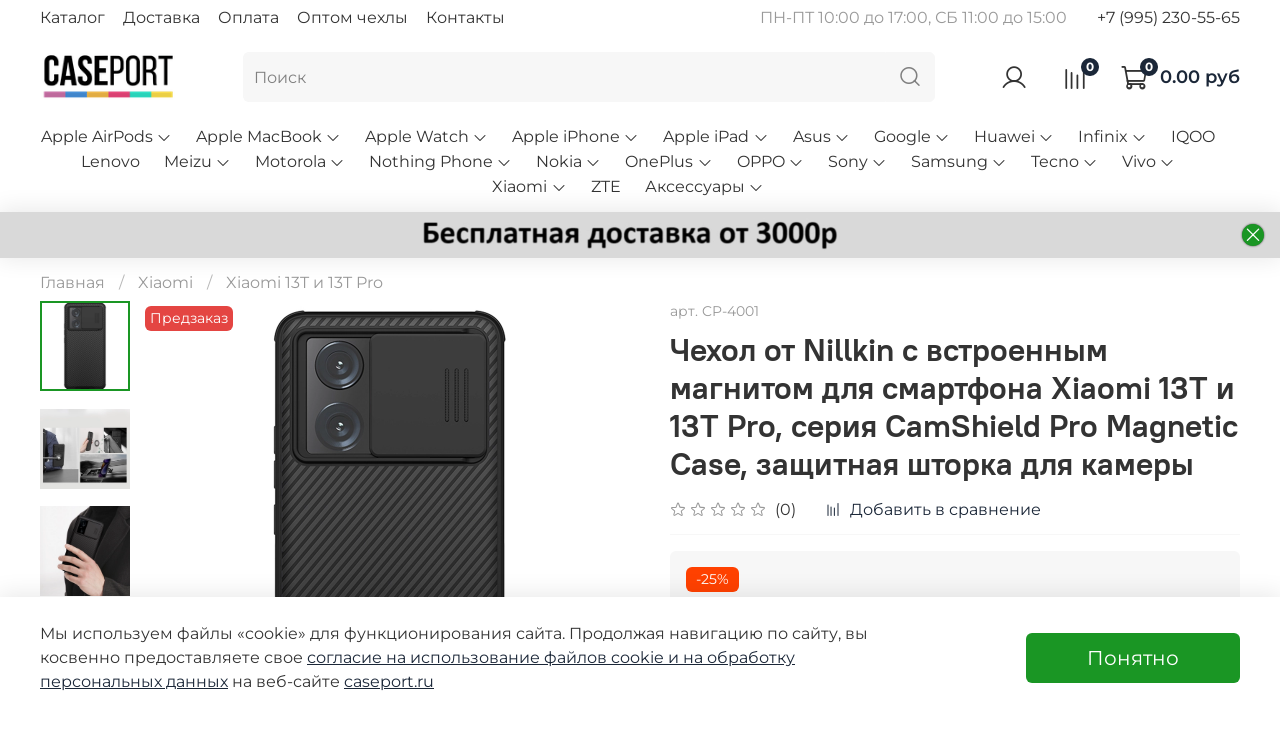

--- FILE ---
content_type: text/html; charset=utf-8
request_url: https://www.google.com/recaptcha/api2/anchor?ar=1&k=6LfXhUEmAAAAAOGNQm5_a2Ach-HWlFKD3Sq7vfFj&co=aHR0cHM6Ly9jYXNlcG9ydC5ydTo0NDM.&hl=ru&v=PoyoqOPhxBO7pBk68S4YbpHZ&size=normal&anchor-ms=20000&execute-ms=30000&cb=7a6tujuf2ob1
body_size: 49597
content:
<!DOCTYPE HTML><html dir="ltr" lang="ru"><head><meta http-equiv="Content-Type" content="text/html; charset=UTF-8">
<meta http-equiv="X-UA-Compatible" content="IE=edge">
<title>reCAPTCHA</title>
<style type="text/css">
/* cyrillic-ext */
@font-face {
  font-family: 'Roboto';
  font-style: normal;
  font-weight: 400;
  font-stretch: 100%;
  src: url(//fonts.gstatic.com/s/roboto/v48/KFO7CnqEu92Fr1ME7kSn66aGLdTylUAMa3GUBHMdazTgWw.woff2) format('woff2');
  unicode-range: U+0460-052F, U+1C80-1C8A, U+20B4, U+2DE0-2DFF, U+A640-A69F, U+FE2E-FE2F;
}
/* cyrillic */
@font-face {
  font-family: 'Roboto';
  font-style: normal;
  font-weight: 400;
  font-stretch: 100%;
  src: url(//fonts.gstatic.com/s/roboto/v48/KFO7CnqEu92Fr1ME7kSn66aGLdTylUAMa3iUBHMdazTgWw.woff2) format('woff2');
  unicode-range: U+0301, U+0400-045F, U+0490-0491, U+04B0-04B1, U+2116;
}
/* greek-ext */
@font-face {
  font-family: 'Roboto';
  font-style: normal;
  font-weight: 400;
  font-stretch: 100%;
  src: url(//fonts.gstatic.com/s/roboto/v48/KFO7CnqEu92Fr1ME7kSn66aGLdTylUAMa3CUBHMdazTgWw.woff2) format('woff2');
  unicode-range: U+1F00-1FFF;
}
/* greek */
@font-face {
  font-family: 'Roboto';
  font-style: normal;
  font-weight: 400;
  font-stretch: 100%;
  src: url(//fonts.gstatic.com/s/roboto/v48/KFO7CnqEu92Fr1ME7kSn66aGLdTylUAMa3-UBHMdazTgWw.woff2) format('woff2');
  unicode-range: U+0370-0377, U+037A-037F, U+0384-038A, U+038C, U+038E-03A1, U+03A3-03FF;
}
/* math */
@font-face {
  font-family: 'Roboto';
  font-style: normal;
  font-weight: 400;
  font-stretch: 100%;
  src: url(//fonts.gstatic.com/s/roboto/v48/KFO7CnqEu92Fr1ME7kSn66aGLdTylUAMawCUBHMdazTgWw.woff2) format('woff2');
  unicode-range: U+0302-0303, U+0305, U+0307-0308, U+0310, U+0312, U+0315, U+031A, U+0326-0327, U+032C, U+032F-0330, U+0332-0333, U+0338, U+033A, U+0346, U+034D, U+0391-03A1, U+03A3-03A9, U+03B1-03C9, U+03D1, U+03D5-03D6, U+03F0-03F1, U+03F4-03F5, U+2016-2017, U+2034-2038, U+203C, U+2040, U+2043, U+2047, U+2050, U+2057, U+205F, U+2070-2071, U+2074-208E, U+2090-209C, U+20D0-20DC, U+20E1, U+20E5-20EF, U+2100-2112, U+2114-2115, U+2117-2121, U+2123-214F, U+2190, U+2192, U+2194-21AE, U+21B0-21E5, U+21F1-21F2, U+21F4-2211, U+2213-2214, U+2216-22FF, U+2308-230B, U+2310, U+2319, U+231C-2321, U+2336-237A, U+237C, U+2395, U+239B-23B7, U+23D0, U+23DC-23E1, U+2474-2475, U+25AF, U+25B3, U+25B7, U+25BD, U+25C1, U+25CA, U+25CC, U+25FB, U+266D-266F, U+27C0-27FF, U+2900-2AFF, U+2B0E-2B11, U+2B30-2B4C, U+2BFE, U+3030, U+FF5B, U+FF5D, U+1D400-1D7FF, U+1EE00-1EEFF;
}
/* symbols */
@font-face {
  font-family: 'Roboto';
  font-style: normal;
  font-weight: 400;
  font-stretch: 100%;
  src: url(//fonts.gstatic.com/s/roboto/v48/KFO7CnqEu92Fr1ME7kSn66aGLdTylUAMaxKUBHMdazTgWw.woff2) format('woff2');
  unicode-range: U+0001-000C, U+000E-001F, U+007F-009F, U+20DD-20E0, U+20E2-20E4, U+2150-218F, U+2190, U+2192, U+2194-2199, U+21AF, U+21E6-21F0, U+21F3, U+2218-2219, U+2299, U+22C4-22C6, U+2300-243F, U+2440-244A, U+2460-24FF, U+25A0-27BF, U+2800-28FF, U+2921-2922, U+2981, U+29BF, U+29EB, U+2B00-2BFF, U+4DC0-4DFF, U+FFF9-FFFB, U+10140-1018E, U+10190-1019C, U+101A0, U+101D0-101FD, U+102E0-102FB, U+10E60-10E7E, U+1D2C0-1D2D3, U+1D2E0-1D37F, U+1F000-1F0FF, U+1F100-1F1AD, U+1F1E6-1F1FF, U+1F30D-1F30F, U+1F315, U+1F31C, U+1F31E, U+1F320-1F32C, U+1F336, U+1F378, U+1F37D, U+1F382, U+1F393-1F39F, U+1F3A7-1F3A8, U+1F3AC-1F3AF, U+1F3C2, U+1F3C4-1F3C6, U+1F3CA-1F3CE, U+1F3D4-1F3E0, U+1F3ED, U+1F3F1-1F3F3, U+1F3F5-1F3F7, U+1F408, U+1F415, U+1F41F, U+1F426, U+1F43F, U+1F441-1F442, U+1F444, U+1F446-1F449, U+1F44C-1F44E, U+1F453, U+1F46A, U+1F47D, U+1F4A3, U+1F4B0, U+1F4B3, U+1F4B9, U+1F4BB, U+1F4BF, U+1F4C8-1F4CB, U+1F4D6, U+1F4DA, U+1F4DF, U+1F4E3-1F4E6, U+1F4EA-1F4ED, U+1F4F7, U+1F4F9-1F4FB, U+1F4FD-1F4FE, U+1F503, U+1F507-1F50B, U+1F50D, U+1F512-1F513, U+1F53E-1F54A, U+1F54F-1F5FA, U+1F610, U+1F650-1F67F, U+1F687, U+1F68D, U+1F691, U+1F694, U+1F698, U+1F6AD, U+1F6B2, U+1F6B9-1F6BA, U+1F6BC, U+1F6C6-1F6CF, U+1F6D3-1F6D7, U+1F6E0-1F6EA, U+1F6F0-1F6F3, U+1F6F7-1F6FC, U+1F700-1F7FF, U+1F800-1F80B, U+1F810-1F847, U+1F850-1F859, U+1F860-1F887, U+1F890-1F8AD, U+1F8B0-1F8BB, U+1F8C0-1F8C1, U+1F900-1F90B, U+1F93B, U+1F946, U+1F984, U+1F996, U+1F9E9, U+1FA00-1FA6F, U+1FA70-1FA7C, U+1FA80-1FA89, U+1FA8F-1FAC6, U+1FACE-1FADC, U+1FADF-1FAE9, U+1FAF0-1FAF8, U+1FB00-1FBFF;
}
/* vietnamese */
@font-face {
  font-family: 'Roboto';
  font-style: normal;
  font-weight: 400;
  font-stretch: 100%;
  src: url(//fonts.gstatic.com/s/roboto/v48/KFO7CnqEu92Fr1ME7kSn66aGLdTylUAMa3OUBHMdazTgWw.woff2) format('woff2');
  unicode-range: U+0102-0103, U+0110-0111, U+0128-0129, U+0168-0169, U+01A0-01A1, U+01AF-01B0, U+0300-0301, U+0303-0304, U+0308-0309, U+0323, U+0329, U+1EA0-1EF9, U+20AB;
}
/* latin-ext */
@font-face {
  font-family: 'Roboto';
  font-style: normal;
  font-weight: 400;
  font-stretch: 100%;
  src: url(//fonts.gstatic.com/s/roboto/v48/KFO7CnqEu92Fr1ME7kSn66aGLdTylUAMa3KUBHMdazTgWw.woff2) format('woff2');
  unicode-range: U+0100-02BA, U+02BD-02C5, U+02C7-02CC, U+02CE-02D7, U+02DD-02FF, U+0304, U+0308, U+0329, U+1D00-1DBF, U+1E00-1E9F, U+1EF2-1EFF, U+2020, U+20A0-20AB, U+20AD-20C0, U+2113, U+2C60-2C7F, U+A720-A7FF;
}
/* latin */
@font-face {
  font-family: 'Roboto';
  font-style: normal;
  font-weight: 400;
  font-stretch: 100%;
  src: url(//fonts.gstatic.com/s/roboto/v48/KFO7CnqEu92Fr1ME7kSn66aGLdTylUAMa3yUBHMdazQ.woff2) format('woff2');
  unicode-range: U+0000-00FF, U+0131, U+0152-0153, U+02BB-02BC, U+02C6, U+02DA, U+02DC, U+0304, U+0308, U+0329, U+2000-206F, U+20AC, U+2122, U+2191, U+2193, U+2212, U+2215, U+FEFF, U+FFFD;
}
/* cyrillic-ext */
@font-face {
  font-family: 'Roboto';
  font-style: normal;
  font-weight: 500;
  font-stretch: 100%;
  src: url(//fonts.gstatic.com/s/roboto/v48/KFO7CnqEu92Fr1ME7kSn66aGLdTylUAMa3GUBHMdazTgWw.woff2) format('woff2');
  unicode-range: U+0460-052F, U+1C80-1C8A, U+20B4, U+2DE0-2DFF, U+A640-A69F, U+FE2E-FE2F;
}
/* cyrillic */
@font-face {
  font-family: 'Roboto';
  font-style: normal;
  font-weight: 500;
  font-stretch: 100%;
  src: url(//fonts.gstatic.com/s/roboto/v48/KFO7CnqEu92Fr1ME7kSn66aGLdTylUAMa3iUBHMdazTgWw.woff2) format('woff2');
  unicode-range: U+0301, U+0400-045F, U+0490-0491, U+04B0-04B1, U+2116;
}
/* greek-ext */
@font-face {
  font-family: 'Roboto';
  font-style: normal;
  font-weight: 500;
  font-stretch: 100%;
  src: url(//fonts.gstatic.com/s/roboto/v48/KFO7CnqEu92Fr1ME7kSn66aGLdTylUAMa3CUBHMdazTgWw.woff2) format('woff2');
  unicode-range: U+1F00-1FFF;
}
/* greek */
@font-face {
  font-family: 'Roboto';
  font-style: normal;
  font-weight: 500;
  font-stretch: 100%;
  src: url(//fonts.gstatic.com/s/roboto/v48/KFO7CnqEu92Fr1ME7kSn66aGLdTylUAMa3-UBHMdazTgWw.woff2) format('woff2');
  unicode-range: U+0370-0377, U+037A-037F, U+0384-038A, U+038C, U+038E-03A1, U+03A3-03FF;
}
/* math */
@font-face {
  font-family: 'Roboto';
  font-style: normal;
  font-weight: 500;
  font-stretch: 100%;
  src: url(//fonts.gstatic.com/s/roboto/v48/KFO7CnqEu92Fr1ME7kSn66aGLdTylUAMawCUBHMdazTgWw.woff2) format('woff2');
  unicode-range: U+0302-0303, U+0305, U+0307-0308, U+0310, U+0312, U+0315, U+031A, U+0326-0327, U+032C, U+032F-0330, U+0332-0333, U+0338, U+033A, U+0346, U+034D, U+0391-03A1, U+03A3-03A9, U+03B1-03C9, U+03D1, U+03D5-03D6, U+03F0-03F1, U+03F4-03F5, U+2016-2017, U+2034-2038, U+203C, U+2040, U+2043, U+2047, U+2050, U+2057, U+205F, U+2070-2071, U+2074-208E, U+2090-209C, U+20D0-20DC, U+20E1, U+20E5-20EF, U+2100-2112, U+2114-2115, U+2117-2121, U+2123-214F, U+2190, U+2192, U+2194-21AE, U+21B0-21E5, U+21F1-21F2, U+21F4-2211, U+2213-2214, U+2216-22FF, U+2308-230B, U+2310, U+2319, U+231C-2321, U+2336-237A, U+237C, U+2395, U+239B-23B7, U+23D0, U+23DC-23E1, U+2474-2475, U+25AF, U+25B3, U+25B7, U+25BD, U+25C1, U+25CA, U+25CC, U+25FB, U+266D-266F, U+27C0-27FF, U+2900-2AFF, U+2B0E-2B11, U+2B30-2B4C, U+2BFE, U+3030, U+FF5B, U+FF5D, U+1D400-1D7FF, U+1EE00-1EEFF;
}
/* symbols */
@font-face {
  font-family: 'Roboto';
  font-style: normal;
  font-weight: 500;
  font-stretch: 100%;
  src: url(//fonts.gstatic.com/s/roboto/v48/KFO7CnqEu92Fr1ME7kSn66aGLdTylUAMaxKUBHMdazTgWw.woff2) format('woff2');
  unicode-range: U+0001-000C, U+000E-001F, U+007F-009F, U+20DD-20E0, U+20E2-20E4, U+2150-218F, U+2190, U+2192, U+2194-2199, U+21AF, U+21E6-21F0, U+21F3, U+2218-2219, U+2299, U+22C4-22C6, U+2300-243F, U+2440-244A, U+2460-24FF, U+25A0-27BF, U+2800-28FF, U+2921-2922, U+2981, U+29BF, U+29EB, U+2B00-2BFF, U+4DC0-4DFF, U+FFF9-FFFB, U+10140-1018E, U+10190-1019C, U+101A0, U+101D0-101FD, U+102E0-102FB, U+10E60-10E7E, U+1D2C0-1D2D3, U+1D2E0-1D37F, U+1F000-1F0FF, U+1F100-1F1AD, U+1F1E6-1F1FF, U+1F30D-1F30F, U+1F315, U+1F31C, U+1F31E, U+1F320-1F32C, U+1F336, U+1F378, U+1F37D, U+1F382, U+1F393-1F39F, U+1F3A7-1F3A8, U+1F3AC-1F3AF, U+1F3C2, U+1F3C4-1F3C6, U+1F3CA-1F3CE, U+1F3D4-1F3E0, U+1F3ED, U+1F3F1-1F3F3, U+1F3F5-1F3F7, U+1F408, U+1F415, U+1F41F, U+1F426, U+1F43F, U+1F441-1F442, U+1F444, U+1F446-1F449, U+1F44C-1F44E, U+1F453, U+1F46A, U+1F47D, U+1F4A3, U+1F4B0, U+1F4B3, U+1F4B9, U+1F4BB, U+1F4BF, U+1F4C8-1F4CB, U+1F4D6, U+1F4DA, U+1F4DF, U+1F4E3-1F4E6, U+1F4EA-1F4ED, U+1F4F7, U+1F4F9-1F4FB, U+1F4FD-1F4FE, U+1F503, U+1F507-1F50B, U+1F50D, U+1F512-1F513, U+1F53E-1F54A, U+1F54F-1F5FA, U+1F610, U+1F650-1F67F, U+1F687, U+1F68D, U+1F691, U+1F694, U+1F698, U+1F6AD, U+1F6B2, U+1F6B9-1F6BA, U+1F6BC, U+1F6C6-1F6CF, U+1F6D3-1F6D7, U+1F6E0-1F6EA, U+1F6F0-1F6F3, U+1F6F7-1F6FC, U+1F700-1F7FF, U+1F800-1F80B, U+1F810-1F847, U+1F850-1F859, U+1F860-1F887, U+1F890-1F8AD, U+1F8B0-1F8BB, U+1F8C0-1F8C1, U+1F900-1F90B, U+1F93B, U+1F946, U+1F984, U+1F996, U+1F9E9, U+1FA00-1FA6F, U+1FA70-1FA7C, U+1FA80-1FA89, U+1FA8F-1FAC6, U+1FACE-1FADC, U+1FADF-1FAE9, U+1FAF0-1FAF8, U+1FB00-1FBFF;
}
/* vietnamese */
@font-face {
  font-family: 'Roboto';
  font-style: normal;
  font-weight: 500;
  font-stretch: 100%;
  src: url(//fonts.gstatic.com/s/roboto/v48/KFO7CnqEu92Fr1ME7kSn66aGLdTylUAMa3OUBHMdazTgWw.woff2) format('woff2');
  unicode-range: U+0102-0103, U+0110-0111, U+0128-0129, U+0168-0169, U+01A0-01A1, U+01AF-01B0, U+0300-0301, U+0303-0304, U+0308-0309, U+0323, U+0329, U+1EA0-1EF9, U+20AB;
}
/* latin-ext */
@font-face {
  font-family: 'Roboto';
  font-style: normal;
  font-weight: 500;
  font-stretch: 100%;
  src: url(//fonts.gstatic.com/s/roboto/v48/KFO7CnqEu92Fr1ME7kSn66aGLdTylUAMa3KUBHMdazTgWw.woff2) format('woff2');
  unicode-range: U+0100-02BA, U+02BD-02C5, U+02C7-02CC, U+02CE-02D7, U+02DD-02FF, U+0304, U+0308, U+0329, U+1D00-1DBF, U+1E00-1E9F, U+1EF2-1EFF, U+2020, U+20A0-20AB, U+20AD-20C0, U+2113, U+2C60-2C7F, U+A720-A7FF;
}
/* latin */
@font-face {
  font-family: 'Roboto';
  font-style: normal;
  font-weight: 500;
  font-stretch: 100%;
  src: url(//fonts.gstatic.com/s/roboto/v48/KFO7CnqEu92Fr1ME7kSn66aGLdTylUAMa3yUBHMdazQ.woff2) format('woff2');
  unicode-range: U+0000-00FF, U+0131, U+0152-0153, U+02BB-02BC, U+02C6, U+02DA, U+02DC, U+0304, U+0308, U+0329, U+2000-206F, U+20AC, U+2122, U+2191, U+2193, U+2212, U+2215, U+FEFF, U+FFFD;
}
/* cyrillic-ext */
@font-face {
  font-family: 'Roboto';
  font-style: normal;
  font-weight: 900;
  font-stretch: 100%;
  src: url(//fonts.gstatic.com/s/roboto/v48/KFO7CnqEu92Fr1ME7kSn66aGLdTylUAMa3GUBHMdazTgWw.woff2) format('woff2');
  unicode-range: U+0460-052F, U+1C80-1C8A, U+20B4, U+2DE0-2DFF, U+A640-A69F, U+FE2E-FE2F;
}
/* cyrillic */
@font-face {
  font-family: 'Roboto';
  font-style: normal;
  font-weight: 900;
  font-stretch: 100%;
  src: url(//fonts.gstatic.com/s/roboto/v48/KFO7CnqEu92Fr1ME7kSn66aGLdTylUAMa3iUBHMdazTgWw.woff2) format('woff2');
  unicode-range: U+0301, U+0400-045F, U+0490-0491, U+04B0-04B1, U+2116;
}
/* greek-ext */
@font-face {
  font-family: 'Roboto';
  font-style: normal;
  font-weight: 900;
  font-stretch: 100%;
  src: url(//fonts.gstatic.com/s/roboto/v48/KFO7CnqEu92Fr1ME7kSn66aGLdTylUAMa3CUBHMdazTgWw.woff2) format('woff2');
  unicode-range: U+1F00-1FFF;
}
/* greek */
@font-face {
  font-family: 'Roboto';
  font-style: normal;
  font-weight: 900;
  font-stretch: 100%;
  src: url(//fonts.gstatic.com/s/roboto/v48/KFO7CnqEu92Fr1ME7kSn66aGLdTylUAMa3-UBHMdazTgWw.woff2) format('woff2');
  unicode-range: U+0370-0377, U+037A-037F, U+0384-038A, U+038C, U+038E-03A1, U+03A3-03FF;
}
/* math */
@font-face {
  font-family: 'Roboto';
  font-style: normal;
  font-weight: 900;
  font-stretch: 100%;
  src: url(//fonts.gstatic.com/s/roboto/v48/KFO7CnqEu92Fr1ME7kSn66aGLdTylUAMawCUBHMdazTgWw.woff2) format('woff2');
  unicode-range: U+0302-0303, U+0305, U+0307-0308, U+0310, U+0312, U+0315, U+031A, U+0326-0327, U+032C, U+032F-0330, U+0332-0333, U+0338, U+033A, U+0346, U+034D, U+0391-03A1, U+03A3-03A9, U+03B1-03C9, U+03D1, U+03D5-03D6, U+03F0-03F1, U+03F4-03F5, U+2016-2017, U+2034-2038, U+203C, U+2040, U+2043, U+2047, U+2050, U+2057, U+205F, U+2070-2071, U+2074-208E, U+2090-209C, U+20D0-20DC, U+20E1, U+20E5-20EF, U+2100-2112, U+2114-2115, U+2117-2121, U+2123-214F, U+2190, U+2192, U+2194-21AE, U+21B0-21E5, U+21F1-21F2, U+21F4-2211, U+2213-2214, U+2216-22FF, U+2308-230B, U+2310, U+2319, U+231C-2321, U+2336-237A, U+237C, U+2395, U+239B-23B7, U+23D0, U+23DC-23E1, U+2474-2475, U+25AF, U+25B3, U+25B7, U+25BD, U+25C1, U+25CA, U+25CC, U+25FB, U+266D-266F, U+27C0-27FF, U+2900-2AFF, U+2B0E-2B11, U+2B30-2B4C, U+2BFE, U+3030, U+FF5B, U+FF5D, U+1D400-1D7FF, U+1EE00-1EEFF;
}
/* symbols */
@font-face {
  font-family: 'Roboto';
  font-style: normal;
  font-weight: 900;
  font-stretch: 100%;
  src: url(//fonts.gstatic.com/s/roboto/v48/KFO7CnqEu92Fr1ME7kSn66aGLdTylUAMaxKUBHMdazTgWw.woff2) format('woff2');
  unicode-range: U+0001-000C, U+000E-001F, U+007F-009F, U+20DD-20E0, U+20E2-20E4, U+2150-218F, U+2190, U+2192, U+2194-2199, U+21AF, U+21E6-21F0, U+21F3, U+2218-2219, U+2299, U+22C4-22C6, U+2300-243F, U+2440-244A, U+2460-24FF, U+25A0-27BF, U+2800-28FF, U+2921-2922, U+2981, U+29BF, U+29EB, U+2B00-2BFF, U+4DC0-4DFF, U+FFF9-FFFB, U+10140-1018E, U+10190-1019C, U+101A0, U+101D0-101FD, U+102E0-102FB, U+10E60-10E7E, U+1D2C0-1D2D3, U+1D2E0-1D37F, U+1F000-1F0FF, U+1F100-1F1AD, U+1F1E6-1F1FF, U+1F30D-1F30F, U+1F315, U+1F31C, U+1F31E, U+1F320-1F32C, U+1F336, U+1F378, U+1F37D, U+1F382, U+1F393-1F39F, U+1F3A7-1F3A8, U+1F3AC-1F3AF, U+1F3C2, U+1F3C4-1F3C6, U+1F3CA-1F3CE, U+1F3D4-1F3E0, U+1F3ED, U+1F3F1-1F3F3, U+1F3F5-1F3F7, U+1F408, U+1F415, U+1F41F, U+1F426, U+1F43F, U+1F441-1F442, U+1F444, U+1F446-1F449, U+1F44C-1F44E, U+1F453, U+1F46A, U+1F47D, U+1F4A3, U+1F4B0, U+1F4B3, U+1F4B9, U+1F4BB, U+1F4BF, U+1F4C8-1F4CB, U+1F4D6, U+1F4DA, U+1F4DF, U+1F4E3-1F4E6, U+1F4EA-1F4ED, U+1F4F7, U+1F4F9-1F4FB, U+1F4FD-1F4FE, U+1F503, U+1F507-1F50B, U+1F50D, U+1F512-1F513, U+1F53E-1F54A, U+1F54F-1F5FA, U+1F610, U+1F650-1F67F, U+1F687, U+1F68D, U+1F691, U+1F694, U+1F698, U+1F6AD, U+1F6B2, U+1F6B9-1F6BA, U+1F6BC, U+1F6C6-1F6CF, U+1F6D3-1F6D7, U+1F6E0-1F6EA, U+1F6F0-1F6F3, U+1F6F7-1F6FC, U+1F700-1F7FF, U+1F800-1F80B, U+1F810-1F847, U+1F850-1F859, U+1F860-1F887, U+1F890-1F8AD, U+1F8B0-1F8BB, U+1F8C0-1F8C1, U+1F900-1F90B, U+1F93B, U+1F946, U+1F984, U+1F996, U+1F9E9, U+1FA00-1FA6F, U+1FA70-1FA7C, U+1FA80-1FA89, U+1FA8F-1FAC6, U+1FACE-1FADC, U+1FADF-1FAE9, U+1FAF0-1FAF8, U+1FB00-1FBFF;
}
/* vietnamese */
@font-face {
  font-family: 'Roboto';
  font-style: normal;
  font-weight: 900;
  font-stretch: 100%;
  src: url(//fonts.gstatic.com/s/roboto/v48/KFO7CnqEu92Fr1ME7kSn66aGLdTylUAMa3OUBHMdazTgWw.woff2) format('woff2');
  unicode-range: U+0102-0103, U+0110-0111, U+0128-0129, U+0168-0169, U+01A0-01A1, U+01AF-01B0, U+0300-0301, U+0303-0304, U+0308-0309, U+0323, U+0329, U+1EA0-1EF9, U+20AB;
}
/* latin-ext */
@font-face {
  font-family: 'Roboto';
  font-style: normal;
  font-weight: 900;
  font-stretch: 100%;
  src: url(//fonts.gstatic.com/s/roboto/v48/KFO7CnqEu92Fr1ME7kSn66aGLdTylUAMa3KUBHMdazTgWw.woff2) format('woff2');
  unicode-range: U+0100-02BA, U+02BD-02C5, U+02C7-02CC, U+02CE-02D7, U+02DD-02FF, U+0304, U+0308, U+0329, U+1D00-1DBF, U+1E00-1E9F, U+1EF2-1EFF, U+2020, U+20A0-20AB, U+20AD-20C0, U+2113, U+2C60-2C7F, U+A720-A7FF;
}
/* latin */
@font-face {
  font-family: 'Roboto';
  font-style: normal;
  font-weight: 900;
  font-stretch: 100%;
  src: url(//fonts.gstatic.com/s/roboto/v48/KFO7CnqEu92Fr1ME7kSn66aGLdTylUAMa3yUBHMdazQ.woff2) format('woff2');
  unicode-range: U+0000-00FF, U+0131, U+0152-0153, U+02BB-02BC, U+02C6, U+02DA, U+02DC, U+0304, U+0308, U+0329, U+2000-206F, U+20AC, U+2122, U+2191, U+2193, U+2212, U+2215, U+FEFF, U+FFFD;
}

</style>
<link rel="stylesheet" type="text/css" href="https://www.gstatic.com/recaptcha/releases/PoyoqOPhxBO7pBk68S4YbpHZ/styles__ltr.css">
<script nonce="1kA1UofoIgPpZgkJL5U2yg" type="text/javascript">window['__recaptcha_api'] = 'https://www.google.com/recaptcha/api2/';</script>
<script type="text/javascript" src="https://www.gstatic.com/recaptcha/releases/PoyoqOPhxBO7pBk68S4YbpHZ/recaptcha__ru.js" nonce="1kA1UofoIgPpZgkJL5U2yg">
      
    </script></head>
<body><div id="rc-anchor-alert" class="rc-anchor-alert"></div>
<input type="hidden" id="recaptcha-token" value="[base64]">
<script type="text/javascript" nonce="1kA1UofoIgPpZgkJL5U2yg">
      recaptcha.anchor.Main.init("[\x22ainput\x22,[\x22bgdata\x22,\x22\x22,\[base64]/[base64]/[base64]/KE4oMTI0LHYsdi5HKSxMWihsLHYpKTpOKDEyNCx2LGwpLFYpLHYpLFQpKSxGKDE3MSx2KX0scjc9ZnVuY3Rpb24obCl7cmV0dXJuIGx9LEM9ZnVuY3Rpb24obCxWLHYpe04odixsLFYpLFZbYWtdPTI3OTZ9LG49ZnVuY3Rpb24obCxWKXtWLlg9KChWLlg/[base64]/[base64]/[base64]/[base64]/[base64]/[base64]/[base64]/[base64]/[base64]/[base64]/[base64]\\u003d\x22,\[base64]\\u003d\\u003d\x22,\x22EBDCohl4cQEGNxFTBRsKwoJCw4VAw4oKCMKSFMOgTn/CtABlIzTCv8O5wovDjcOfwr96aMO6I2jCr3fDv15NwopmX8OsXg1Gw6gIwr/[base64]/wpXCmy/DnMKAEG3CgcKEwpcBwrLCgyrDoTsVw6cPIcK/wpEtwrYSBVPCtcKFw5t1wp3DmA/[base64]/DhsOHU8KNSVgkPcOcAMOnw63DmD3DvMOqwqYlw7FFPEpsw4fCsCQ9fcOLwr0ewozCkcKULUsvw4jDgwh9wr/DhRhqL0DCt2/DssOUSFtcw5fDlsOuw7ULwq7Dq27CjFDCv3DDg3w3LS/CmcK0w79mOcKdGA9Gw60aw4wawrjDui8gAsONw6/[base64]/CpGjCuTjCpRtRSVjCn8OCwofCucKbUE3CtcO2TwFuK0Ybw77Co8KETsKDF2/ClcOEFTV3bD5Yw6kyScKiwrXCs8O4wrVBccOwAl4Uw4bCo3tyesKZwofCrHJ/bB5sw5HDtsKAFsOXw5/CkTFRJ8K1f1TDiHjCg0Q0w7MTLMKyasOAw5HCiA/DnnsyOsOMwoR5RcOuw6DDlMK8woBWFn1dwr7Cg8OgWCJOFSHCkRwqbMOFR8KaemNqw4zDsy/DksKKSsOPe8KXNcONesKPD8K2wr5Twp1TFijDuDMvHl/DoADDjCoJwqkeAR5dRB9fMAvCrsK/QcO5P8K0w4HDkS/ClRbDrcOcwrnDjGliw77CqsONw7EtCcKqU8OnwpvCkBXDqh/DnBMsSsKDVnnDnwh/NcK6w5wdw7dldMKNaC4Ww5rCtRBHRgA9w7PDhsKDFSnCqsOvwqbDj8O0w44rM25VwqTCisKEw7N1DcK0w4jDh8K0MsK/w5nCn8KjwqPCmRY4PMK/w4V6w6hpYcO4wpfCh8OVNwrChMKUYXzCmMOwIDjDnMOjwqPCsFbCpyjClMOzw550w4PCocKpMSPDgGnCqVrDqsKqwqXDixzCsWUIw4hnEcOyRsKhw4TDowDCuy3CvDbCiTR5K0ULwpoYwp/[base64]/DvcOPw4Vzw4jDicKhw4jCozjDlsKJw6MZD8OAMyzCi8Orw6ZgKEFIw5wJb8OTwpvCul7CssOQw5HCvk3CvsO2Xw7DoUbClhTCmTJEFMK5acKVYMKib8K1w7NCd8KcTmdxwoJ/[base64]/Ds8OETwjCgiTDuMOgMw/[base64]/CsMKFw70SC8Ogw4LCpGI8PcKDb8OVXjg5w4RwbTrDs8K2asK9w4c1UsOQUGnDuRPDtsK4wp/DgsKNwrlef8KkXcKBw5PDrMOHw5xIw6XDii7CrsKKwr8kag9tZ00QwpHCh8OacsKbA8OyMD7CiH/Cs8KuwrpWwqYOS8Kvdx1uw7nDl8KOTHBcWiPCksKTCVzDmEJtUMO4OsKtcQtnwq7DlMOPwpDDmmpfasOUw5bDncKLwrpIwo9ywqUvw6LDlsOoWMK/IsOJw4A+wrgeO8KeKG4jw7bCtCI/w6XDrxAbwqzCjnbCr1NWw5LCqsO/[base64]/Cm8Oqw4ZbT0DDqsKkJUV/KcO6w4NYw6jDl8O8w5TDnmDDh8KMwrLClcKBwrIdXsKgdGrDr8O3JcOxW8O/wq/[base64]/[base64]/DriJEcDhFGF/DiWJuCMOKXAbDmMOhw5V7YjJ3wo4HwrkNB1TCrcKvf3hEN2wcwojClcOtEyvDsHLDnn88ZMONTcKvwr8WwrrChsOzw5HCgsOXw6s0BcOwwpl+NsKNw4PCgm7CoMOewrXCsERsw5TDnkjCsyfDnsOhQQPCsXNIw4fDm1caw4fCo8K3w7rDpB/CnsO6w7FGwpTDm17Cj8KBDTp+w77DsDvCvsKuP8OcOsOyGR3DqHNzXsOJR8KwXTjChMOsw7dwGkTDuEwCZMKdwrLDjMKZGcK7CcOIKsOtwrbCrWzCo07DpcOxK8O6wqJ+w4DCgxB7KVbDhBvCpnVnV1ZAwqfDh13CgMOJLiXDgcKIYcKEcMKlbGDCqMKnwrnDucO2ND/CjkfDqUIaw5/CjcKHw57DnsKRwptySVnCn8KPwqpdO8OUw63DrSXDoMO6wrTDrUh8Y8OHwosbIcK2wojCrFh9E3fDn3c7w5/[base64]/w5ZGwqnCjcKVw7pHw7rDqyguWnx6wp8tw4jCrx7ChlAlwovDoAR8MHHDk3tTwo/[base64]/wpjCoMKJTHzCscKaNMKcw4PDqBvCgCHDucO6KSA5w7jDsMOBWTANw7dhwrQPPMOvwoBkMMKHwr7DhxXCh1M2D8KKwrzCti1/wrzCpjlpwpBQw5QOwrV/JFDCiD7CpkTDnsOSYsO3EsKfw7DClcKqwowrwrfDt8KkPcOPw4FTw79pUw05CTYWwpnCi8KtKCfDhcObdcKqJMOfNl/[base64]/Fw3Cr8K/[base64]/eCHDjDXCq1E8PMOlJR3DkiTClxPDlMKgUcO8f1rDssOVBz8Db8KJb1bCrcKhSMO4T8OCwqkWUiLCl8KaAMOPTMK8wpTDtsORwoHDtGnDhHkXOMKwa2PDgMO/wp1RwpXDtMKYwrTCuA9cw7AjwqLDrGbDoyRzOydYM8OQw7jCisOkF8OVOcOUDsOdMSlaW0dyXsK9w743USbDqMO/wq3Ctn15w7bCr1JOcMKTWyDDucKdw43Do8K9eVxBAcOXLnDCswlow7HCk8KrdsObwpbDiljCohrDlzTDiQzCksKhw6XCv8Okwp82w7vDkRLDq8KSJihJw5E4wrPDl8OswrrCp8OcwoRmwpnDgMKiKU/[base64]/Sz/DuMKQw4ceby/Dr8K7w4/DhMO6w6F/HUrCmlfChsKoYixOCcOVPMKew5bCpMKQK09nwqlZw4zCoMOveMK0UMKJwooiWi/[base64]/w6lVw73ClcKvQMOgLzoyw6XClsOaEV8nw70JwqtEWxXCrMODwp81acOBwqvDtmFQKcONwp7Du2trw7swMsO/WFPCqlzChsOAw7JZw67CoMKGw7/CvcKaXF7DjcKowpo8GsOowpTDkVMDwr0saBUywpwHw4TCnMO1aAwdw4luw6/DssKaGsKgw6t3w44/[base64]/Dg1gCZQfDtCXDt2Fuwq/DmMKDRgPDuBQeNMO1w6TDmB7Dn8OAwrtSwrxJCnQ1YVxjw5LCqcKlwpltOF7DjTHDkcOCw6zDvGnDmMO7JQbDocKOJMKfacOswqHCgSjCjMKRw6fCmxvDncOfw6vDncO1w5pHw70CXsOTZ3bCicK9wrnCp1rCksO/wrnDojkUEsOLw5LDtVTCsEDCgcOvBVHDtEfClsOXRy7CqHhqTsOFwojDriIKWRTCg8KEw6AWelsQwoDDiBXDomN0Knl4w5bCtysWbEZBHSTCvnJdw6fCpnTCvyvDkcKcwqvDh2kewr9SYMOfw43DvMKQwqvDukNPw5Fjw4nDosK2AWgJwqTCr8Otwp/Ct1zCj8OHDzBkw6VXFRAJw6nDuwsQw4oJw5ZAfMKza34HwqsJIMOWw78hFMKGwqbCpMOEwoQcw7PCtcOpYcOAw4/DqMOMJ8KSYcKTw5Q1wobDiSAWSH/[base64]/DqDwSwqHCvsOMw7d9O8Ohwoh4w7HDjXjCm8OjwofCpGE6w7ZDwrvDoSPCt8K6woRdecOmwrXDp8OMcg3CqwxDwqjClH9HU8OiwrQCAm3DlMKYRE7Cn8OjEsK5IcOREcOrdinCkcK+wo7DjMKsw5jCmwZ7w4Jewpd3wqcdaMKuwplwNHzCgcOjfH/[base64]/wozDuMK3wrjDj8KVw7k2wrVPbl11ScKtwoDCuy1uw4nDpsKpPsKCw6bDncOTwpfDrMOdwqzDocK0wprCjArDtEzCsMKOwqNoY8K0wr4YPlzDmwleZB/[base64]/CrFvDnMKyw7nDm8ObGlw/w7IYw74mGcOzY8Kow5TDv8Oew6bCu8Oww4dbdh3Cp1FyBlZHw59WLsK5w5F1wqoRwqfDssKGMcOiBg3DhXHCm37Dv8OHQXJNw6DCosO9CHbCukgOwpbCvcKlw7DDjWYQwrohWm/[base64]/[base64]/CiywPbcKiP2PCmGXCvhkFw7Fgw67ChTvDhEzDn3vCnVBRYMO3DsKnGsOlH1LDqMOqw7Nlw7XDkMOBwrfCtMO2w5HCrMOtwq7DmMOXw7cKR3xeZFDCpsK7OmsrwoMTw4YCwqLCmFXCjMOzIznCjQbChnXCtkplZgfDvSBybBo0wpojw7oSTQ/DhMOkw5DDnsKyCx1Uw7FdHMKMw7gUwoV8aMK/w5TCqk40w6Vvwr7DpWxDw6Nzwr3DgxvDvWbDqcO4w4jCkMKlN8Ocwo3Dl0N9wqwgwqhPwqhnZsOzw6FIA25zCgTDjzrCvMOaw7LDmB/DgcKUOwvDtMKkw4fCrcOHw5rCncKawq8lwoQlwrdPegNSw5gWwrYlworDgAXCq1B3JxVRwpvDqzJrw7DDu8Oxw4jDogg9KMOlw5QOw63Dv8OdX8OCKCbCkifCpkTCqDsRw7BowpDDljRnT8O0T8KPVMKGw4h/[base64]/woJoB1hZHUjCkcObOE7Cu8K5w5EJA2vDl8Kbw6nDv0jDgSPClMKkZkPDvyFINVLDtMOewoTCicOwZsOaFEdrwrogw6nCuMOVw6jDswsyYTtKWQhtw6FzwpM9w7hURcKGwqY2wr4OwrDCtcOZOsK2GzdsHDzCjcOWwpIoU8KLw709HcK/w7lcWsOQTMO+LMOSIsOsw7nDiTzDpcOOXDhjcMOtw519wqbCukV0RsK4wrEXNxbCpB49MjAIXXTDucK2w6LChXXCrMOGw7BAw5xfwrgwEMKMwrc6w6FEw7zDvkYFLsKJw4pHwotmwqnDsRIMOiXCrsO6SDNIw7fCrsOYwqXCm3/Dt8K9BWAfY2wnwqZzw5jDiEzCsy5Uw69JR3nDmsKLecOVbsKiwqXDqMKRwqDCqjzDm0cTw5zCmcKPw6EHOsK9GFjDtMO+WXbCpjpUw4sJw6E4HFDDp3cjwrnCtsKaw70lwqA7wqvCs2ZeRsKWwq4fwoRfw7YDVzHClmjDnD9Mw5/CrcK2w7jCikkVwoNFCwDDlzfDkMKSYMOQwpXDhy7Cl8K2wogLwp4MwolJKX/ColkLCsONwpcgSVPDtsKUwqBQw5F/PcKDdMKbPSlTwoJJw79Dw4YBw4xWw4s1w7fDuMKuF8K1WMOEw4g+ZsO8SsOmwpZ3wqrDgMObw6LDjT3Dl8KzaFUGdMKuw4zDgcOXa8OMw6/CsTQCw5skw7xgwr3DvVfDo8OJVsO2W8KdKcODBsOgKMO4w73DsUXDm8KJw57ClFbCrFXCizzCgy3Dm8OxwpNaOMOLHMK4DMKuw6J6w41DwrpOw6w0w50KwpwCW2ZGNsOHwqtOw7/DsFM4O3cjwrXCpUJ8wrU6w4EWwrTClMOJw7zDiyB/[base64]/CrcKkX8KPw4tZw5PCvgo+w5Q4worDm8KmSh8SwoB9WsKZH8OYIjRYwrDDhMOZSRdbwrbCi3Uuw69iF8Kxwo4lw7Rzw6cRA8K7w7gMwr8IWAxqRMOBwooHwr7CrnZJTljDlx96wqrDvsOlw4Qdwq/CjHlCf8OtaMKZeXUCwqYvw7fDk8OJNcOuwpURw5s1ZsK9w5ocZhV9OMKGBMK8w5XDhsOKAMOiREXDsnpkGCYvWVRtwr/Cv8OmTMKXI8OIw7DDkRrCuGHCjixtwp9Fw4vDizwbey0/SMKhX0ZQw4zCswDDrMKtw7gJwojCncKYwpTDkMKvw5EgwqHCiEhXw5vCrcKnw7PCosOaw7/DqnwjwoRrwo7DqMO1wo3Dm2/CksOFwrFiLiMBMgPDqW1vRwrDqjvDiw5JW8ONwrDDsEbCj1liEMOGw5oJLMKOASLCmMKawqN/[base64]/w7xHw6fCtnjCmWfCgmPDo8OdLUIjLgg8cXJdS8Kvw6IYCBB5esOaQsOuQMOOw7k1cE4aanR+wr/CisKfBX0+QzrCl8Kdwr06w6vDliJUw4kFAisFWcKHwooqLsOWMXtnw7vDisKjwpJNwrADw7JyXsO0w6DDhMOpEcOcOWhowozDuMOAw7/[base64]/[base64]/Drwdswq8mw4dmNcOCwrnCvzIVQcOYw4g3wo3Dtj7ClsORBMK4HsKKLlLDvULClMOUw6jDjBMud8KLw6/CisO/TSTDj8ONwqouw5zDsMOfFMO9w4bCkcKcwrrCosO+w6/[base64]/DsMO3KMKiwrfClDcjc8KjwroBwpZyd3nDunfCkMOewqbCscKpwpjDkXh+w7/CoEZZw6cfXElOTMKmbMOOGMOjwoDCgsKJw6TCj8KHKxkxw75LEsOxw7XCnVwRU8OqbcOVZsO+wprCqMOrwq3Ds208SsKQMsKpZFcMwoHCh8ODMcK7OcKqPlhDw7bCpXBzJg4Twq3CmRLDv8Oww4/[base64]/[base64]/DhksRw4TDqDTCrcOBJm/CgCEVwrbCpBAHHEPChBlzbMOsQgHCkHMBw4TDscK2wr4waETCt1AbecKCDcOzw47DuiLCplDDucONdsKyw4zCtcOLw7tbGyHDusKKHcK+wq55DsObwpEWw6nCh8OEGMKNw5kVw58rfcOUVmvCo8OWwqlvw5HCqMKSw5PDgcKxMVrDmsKHPBTCuw/CskXCi8Ktw5kHSMOPSExvKlRmGGszw6DDoiQaw6LCrDvCt8O8wpgFw5vCtWtNFgnDumQkF1DDpjk1w4tcPjLCosKOwq7CtCtewrdOw5bDosKqwrrCgX7CqsO5woQAwo3CpsOifsOBKRZRw70xFcKlaMKVTgN2ccKhwpfCrBbDh1Jlw5tSJsKLw4bDqcOnw4hya8Oow4/Cj3TCgFAfdTsBw7kkBG/CjMO+w51kE2tkXGpewrdgw7NDLcOxN2xQwpY/wrhceSTCv8Odwrkzw5bDpmtvRMOCf0M8QsOuw4TCvcO4Z8OEWsOYScKNwq4OTGUNwqltfDLCmCfDoMOiw5Mhw41pw7kCJQ3CmMKZKVUOwrrDtsOBwrcowonCjcORw5dMYF0bw5gZwoDCosKxa8OpwoFCYcO2w4pSP8Oaw6drKC/CvH7CpmTCssKLSsORw5TDpzFkw6cPw4wswrtYw7QGw7hOwqQFwpDCrxvDiBbChh/DhHx0wpFzZcKfwoA7JAZmEwwsw5d/[base64]/CtnjChMOpTMOVwr7Cg8ORGgR9X8O/w4ZwchlbwrNlG03Cv8OEPMK3wqk1cMKHw4QBw5fDjsK+w6LDisKCwrrDpMKbal3CqycnwrfDjATDq1rCg8KkJcO4w6Z0KsKOw7xQbcONw4tgemUPw48UwrbCgcK7w5jDjMOVXU4sf8O3w6bCn1fCkcOUasOhwq3DoMO1w57DsBPDlsOQw4l0DcKKW20dAsK5HF/[base64]/CosK5UsORZcOUfT17wojDqsOAwqXCqMO6wpZEw6/[base64]/w7AXS8KmwqLDtMO3I0XDg2fCscKHCMKVw5EXw6zDtcKhwrnCncKOVmrDgsO2K0jDtsKQw5jCssOHS0bCrcKNUsO+wpBywpTDgsOiaR/Du0tkOcKxwrjCjDrCv35pY1bDvsOyZiLCpVzCscK0Lzk3S3jDmRvCv8KoUS7Drn/Dr8O4dsOxw74YwqvDtcO4wpYjwqvDvxQewoXCsB3DtxLDh8OPwpw3YgvDqsKcw4fCqUjCsMKxU8ODwowJIsOaKVnCtsKEwp/[base64]/CosKvSsKsfV/DtQFFU8K7wpbDosKRw6MFbVhgwpMTeCPCpGNpwosGw45wwr/Cq03Dh8OQwoXDj3bDiU5uwpLDosK7fcOsNmbDnsKGw6YjwrDCpnI/SMKOBcKAwrwgw7Fiwps/GcKxaDcJwq/[base64]/[base64]/w4zCiQfCl8KQAMOtVFE9KMOywphKHMK6IAZwWsOgVxrCszICwoVqbsK8d0bCvyHDscKjE8K/[base64]/[base64]/aVrCownDh8OmQXdhRcOuKcOAwoUCwojCuMKTem9sw53Cg0guwqYDPMKHaRwkc1YkQMOzw7zDmsO+wp3CucOGw4lFwrZ3Zj/DtMK3RUXDjDBswplDXMKFwqrCt8Kjw53CisOQw7EpwrMjw7XDmsKFBcKJwrTDkVRKZGvCmsOAw7R+w7UIwpJawpvCrzFCTAceCwZSGcO0LcOZCMKswqPCocOUb8Omwowfwq5Dw5VrMAHCj09DSR/Dk0/CncKcwqXCullMAcOcw4XCpcOPGMO5w4TDv1dQw7/CnU4cw7Fme8KFIEHDqVFUWMK8DsK6AcKsw50OwoAGbMOJwrzCl8OqYgXDn8KxwojDhcK+w71iw7AvaWpIwoDDmGpaa8K3ZcOMV8Odw6VUbnzCjBUnB0J1wp7Cp8KIw6J1bsKZAi1mEl1nX8ObD1UMAcKrCsKtOSQ5UcKrwoHCqcKvwr/DhMOXRUrCs8K9wprDg20Gw5JSwq7DsjfDsmnDo8OIw4PDu1YtXTZPwrRaP0/Dv3fCmUpnKU02TsK0cMO6wqTCvH8+BxDCn8KiwpzDijLDo8Kow4zClzpyw4hGfMOHCg9Jd8OGaMOnw77CoA/CoV0kKEjCisKQBUdgWUNRw6rDh8OXTcO/w68HwoUhC3RdIcK7G8Kmw6zDr8OaEcKXwrJJwp3DmzvCuMOWw5LDswNIw6Exwr/Ds8K6dDE+HcOsfcO9V8OMw4xjw6E/dAXDvH94W8KowqIpwpLDiwfCukjDlRjCpsOfwq/CqMKjVD8bLMKQwrXDrcK0w6HCrcKycz7CiFTCgsOUUsK5woIiwoHChsKcw5xSw5cOSiM0wqrCsMKLNcKVw4UCwrDCimDCtwnDpcO9w5HCusKDXsKYwqZpwq3CvcOvw5NLwo/[base64]/DlnQpOzHCkMKMTcKIwoxkw53DisOLCBIJLcOnMGF8aMOBCF7Dlgoww4nCoU1RwrnCkDTCmQY3woJYwrXDvcOwwqzClC0qLcO+AcKVbX9QcDvChDbCt8K2w5/DkC5pw7TDr8K/HMKdFcODWMKOwrjCgWLDpcOyw6Nsw41Lw4jCqx3CjBYaMsOWw5/CkcKJwqMVScO7woDCmcOoKzPDhAPDkwjCg0hLVBLDn8OPwoduCljDrW0tOn4swq5ow5XCq0tXfcOswr9yJcKfOyMpw6N/NsK1w41dwqpKOzliSMOzw6RyUH7CqcKZUcK8wro7DcOSw5gsXkDCkFbCtwnCrSjChkVow5QDecKPwocKw4oKUWXCmsKIEcKKw6bCjHvDigghw4LCrm7Co0vCoMObwrXCjWsDIHXDkcOAw6B4woklUcKvNXDDocKFwq7DlTU0LE/CgMOew5B7MHbCj8Ogw7oAw7rDu8KNXXJ0GMKOw712w6/DlcOcdsOXw6LCvMKowpNjfi81w4HDiivDmcOEwrDCssO8E8OmwpjCsxdSw7vCrHQwwrfCjDAJwoAEwr/DhlQewooUw4vCpsOCfRzDiU7CjA3CrycKw77CiU/DjgLDg3/ClcKLwpDCvXgdS8OvwrLDqlRQw6zDuEbCv2fDjsOvRsKeb2zCv8KTw6vDqz7DlB01wr16wrnDqsOqUsK7XcObW8OdwrV4w5dawod9woYvw4fCl3vDtsKiwozDjsKCw5/DhcK0w78RASPDiCR6w6A2asO6w61wCsOLfiULwr8dwpNkwrzDtXvDnQPDn17DoTQZcht/[base64]/CrATCgsKIWkHDmMKySyPCjMKibC1YBxt2JFA/[base64]/CkEwAw7PDljzDnsO8I8OhAh53w4HCiyM9w7BuScKqb3zDhMKpw6EBw5XCrsK8esKgw7AWGsKwOsOtw5dBw4MYw4XClsO+woEPw6/CrsK/[base64]/OcK5YsKYdcKnw5wjHFsYAMOrNzrCm3l4G8KhwrlmERIqwoHCsGzDqsKMecOdwq/DkFjDh8Omw7LCkkQvw5fCn2HDqsOcw6NxTsKKbsOew7LCu3VVCMKDw7kQJsOgw6pUwqhjIUtWwqDCrcOwwrQEDcOVw5rCjxdGWMOqw5YtLMKqwqxVBsOfwrzCo3PCgsKOEsKKDF/DpWNLw67DvxzDuiAmwqJkDCM2RGN7w7BzTQ9bw6/[base64]/CuyF/woQzwrzCtwPDoSsVw63DoXXCnRzDo8Oww68nOykvw7dFGcKiZ8KLw4PCgEDCsT3CnT/DtsOcw7HDncKYVsOODsOtw4Jlwo4UPXxOIcOmSMOYwokxIExuFn07eMKFC210fyfDtcK0woEOwr4FUhfDjMKAWMKAD8KBw4rDhMKVHghvw6jCuScHwotNK8K3VMOqwqPCoGDDtcOGLcKgw6tiRQ/[base64]/[base64]/[base64]/CumrCi8OYwoDCr0DCpsKow5NVY8KBDWzDksKVKcOsdMKowqXDoCjCqsKgN8OJP0h2w4zDv8K8wotAB8KRw4DCoBfDrsKKG8KpwoJ2w6/CgMOMwrjClw0/w5Jiw7TCpcOmNsKGw5LCusKHdMOAa1A7wr8aw49ZwrDCiwnDsMOkcW8rw6jDgsK/TC4OwpHCgcOlw4Q8wrzDgsOdw6fDhnZ+flHClBQ9wrTDhcO5QTvChsOPRsKdM8Klw6jDkxs0w6rCsVd1C1nDsMK3VWRINjRnwrECw5UvGsOVRMKaKnhbCwrCq8KDRiFwwqoLw7I3T8OfXQY5w4nDozh+w77Cu3hqw6/CpMKSN1dcS1lCJBhGw5jDq8O6w6VrwrzDjhfDrMKjJcOGK13DjcOfW8KQwpnDmCzCocOPbcK5QnnClwfDq8O2GhzCmyfDjcKIf8K3D3cOfVRvLnLCgsKjw40zwrdWOxVpw5fDn8KQw4TDg8Opw4TCgAkuJsODET3DkBRhw77CgMKFbsOFwqbDgSjDhcKTwoxSR8K/[base64]/DjMKHwo10w5cgeiJLwq0lV2taCMOjw6siw6MFw6V1wq7DgsKrwovDmiLDmnjCoMKHZFtCQ3zCnMKPwpfCtUzCoXNcfBjDtMORXMO+w44/WsKew5nDhcKWDMOsR8O3wrAUw4Jiwr1sw7bCpg/CqlAIaMKpw5V+wrYxC0xiwp4ow7bCvsKCw7bCgGRabsOfw6XDrEMQwozDl8OuCMO0CEPDugrDjiXDtcOXXFzDksOKWsOnw5lLWQQvZCPDocOfWhHDl0IdITReAFXCrmnCocK0EMOzd8KRdSTCoC7CsGTDiX9cw7srS8KQG8Omw7bDgRRIUS/DvMKoGDMGw7NswoZ7w7MUEHEew60IbAjCgjXDsEt7wpzDpMKJwphFwqLDpMOiTikRe8KmK8O4wr1RX8OkwoBYBSAfw6LCnHIxRsOEQ8KYO8OKwqITfcKzw4jCkSsRRUMOX8OwXMKXw7hTaUnDsmIdIsOnwrHDrn/DmyZdwqDDl0LCsMK9w7XDoj4YQzx7CMObwoc5AMKKw6jDm8KAwoPClDsMw4lVVH1rX8Ojw5TCrG0RZsKwwqLCpHBlAUrCii0yasO+CMOuZ0bDncOqYcKaw48QwrzDm27DkyoGLyVcKmTDoMOzElbDvsK/A8KTdX5lM8OZw4JFQcKYw4daw7nCuDPCo8KbdHPDhkXDlGHDscKuw4FYYMKWwrjDjMO7O8O4w7nCkcOWwrVywqTDlcOPHhYaw4vCh305a1DChMKYHsO9M1ovWMOSSsK3THZtwpkFLmHCtj/Cqg7CosKvKcKJUcKvwpo7b2w5wqwFCcK+WzUKay3CqcOMw6R2CUhXw7hpwp/DpTzDjsOcw5rDpVAcIBAtemINw6xNwpFbwoEpIcORVsOmTcK0Vw8ZbjrDqnBHScOuQ08ewovCiVJLwqvDikrChlzDmsKTwqDCmcOKIMOPfMKyOkbDnXjCpsOvw4DDn8K8NSXCmsOzRMO/wqrCsyfDoMOmEcK+S1cuXAwhUcKLwqTCtUvCvMOhAsOiw5vCkyLDicOYwr0IwoMOwqIcZ8KHDgjDhMOpw5PCp8OawrIyw4gjPT/Ci2VfYsOlw7DCvUjCksOZa8OWZ8KBw7Faw7PDhkXDsE5aCsKGfsOABWdXA8KVWcKmw4EpDsOuBVnDpsKcwpDDscKIdD7Dg0gNTMKxLFjDnsO9w78Mw6loPDMDZMK5JMK3w7zClMOOw7DDjsOpw5DCkVjCscK/w7t/HTzCkm/DocK5cMOTwrjDiGBew4rDoSoDwpnDpFHCsS4gWsODwqkOw7UIw5rCt8Oow6TCinN7ZCfDrcO9OUxNZcKnw646C0/DisOAwqbCjhhKw7ducEkAwoUlw5/[base64]/[base64]/w6Ffwq7Clko+w5dewps9bnw6wrzCjnURUsO3w7IJw6ENw7EOWcKGw7nCh8KKw4JtJMOYB1zClTDDk8OUw5vDoF3Cm2HDscKhw5LDpyXCtSnDpD/DjMK0wpfCtcOcD8KNw5wEPMO9a8K9GsOne8KDw4ERw6wyw4zDisKywqdhG8KLwrzDviFOY8Kgw5FfwqQZw7V0w6pUZsK3KsOML8O/[base64]/DmMKpwo3Cq8Ksw6/ClhzCi33CvMKuOQIZQwgMw5XCkmrCkW3DtDXDscK8woUqwrp+w59JBl1WfjzCsl9vwodTw5tew7fDvy/DgQzDgMK0NHtrw77CvsOkw6DCnBnCm8KVUMOuw7N8wqRGfjx3WMKQw6DDmsO+w5/[base64]/DmcO8QMO2wpJ3w7EpwonCuyYKHXLCumLDrsKUw6fClm/CsFM2dSw9DcOowo13wpvDv8KzwqzColzCmw5XwrBdX8OhwrPCnsKIw5PCqAA3wptpDsKRwrHCvMOGd3hhwpUtM8OfXcK7w7A9Pz/Dhx8Yw7bCk8Kmfk8ObTTCiMONVsOBwqbCiMKgYsObw68SGcOSIDjDkVLDncK/bsOSwoDCoMKgwpk1Zw0NwrtINxTCkcOswrghfhrDojzDr8KowoVHcA0pw7DDoQ8+wokTDQ/DoMKWw57CuGZlw4VFwq7CoXPDkTp/w5TDqRrDq8K/wq0jZsKxwq3DhEvCkk/DocK4wrMmShg/wpcsw7QIZcOGWsOfwpTCul7CqlTCn8KCQh1uaMK0wobCj8OQwoXDiMKhDCMcRyDDih/DrMK5Hno8ZcOrU8Kkw5/DiMO+IcKGwqwnTcKWwoVjKsOIw5/[base64]/ccOWw6hzB1bCtmTCoAwXwqfDj8O6w601w5LDmxBqw6XCusK+SsO8TXh/Wgt1wqnDmEjDuX84CjDCp8OkU8Kbw6Mtw4NSBMKQwrbCjh/[base64]/DuRXCocOSJsKEw6UxLcODwphbWnjCmMOHw5vCvDTDhcOBA8KSw6vCvF3CvcKxw786w4bDkWJhQFVQLMOPwqgbwq/Cs8K9dMOFwrzCocKhwrHCl8OIKngrP8KRA8K7VwEYJE/CrhV6wrY7cVbDsMKIFsOaVcKqwp8gwoHCuHpxwoPCg8KafsK+dyLDmMKtw6JLTS/Dj8OxSXMkw7YucMOpw4ERw7bDmj/DmALCvwnDo8OHYcKwwpHCsHvDssKhwrjClFwkMcOFA8KNwoPCgnvDlcO6OsKAw73Ct8OmEXV5w4/CqF/DuUnDqVRDAMOefXkuIsKwwoLDuMKuY2rDuwTDrnXDtsOjwr16w4oPW8OnwqnDgsOZw5Z4wpl1X8KWdVo8w7QlL27CnsOlfMODwoTCiTsgQVvDglTCscKxw7jCmcOhwpfDmhF/w5DCnkzCpcOAw5A0wrbCnx5KTcKYHcKyw7/Cu8OqLA3CkmZZw5XCmMOQwoJzw7nDoWzDpcK/[base64]/[base64]/[base64]/CtwnCosOAw5TDusOowo8GBBfCi8KBw7kxdSTDiMO3GBdMwqItVl1lDcOZw5fDncKJw7JSw5kvRz7CvmFKB8Ksw60HR8Kow7hDwqVTMsK4wpYBK1Akw59oR8KZw6pZw4zClsOCHw3CscK0b3gtw78kw7NyXhPCvMOZElnDsSAwHDwIVCc6wrVUYRTDqy/DmMKPEAhGUcKQBcKowqBlcEzDilfCiFQuw6EBf2fDucO7woXDuC7Dt8OYfMOsw48hESd3bBfDshNSwrrCoMOyNSXDo8K5FBlaAMOdw77CtcKUw7LChE/[base64]/w4wYH8O8w5/CsMKOw6bCgcOCFMOnwqDDh8KMaAYIQSFIMGQtwqMgaQ1oASM1IsK+d8OmZW/CjcOjKjQZw6TDoELCp8O2C8OQFsOewobCrzV0T3Now6hyRcOdw5MSXsOuw4vDshPCqzoKwqvDkkx+wqxjBlcfw5HCocOFbDrDucKHSsOTR8OpLsOJw6vClSfDksKTHcK9LB/DgH/CoMKgw4/[base64]/[base64]/Ng1eXcOcw4jCqiHCtcO6wqPDu0lSXEvCk8Ohw7HCu8KowpvDojtVwpXDscOTwpFJw7cDwp8WF38Sw4HCisKsGBzDq8KjWG7Dlm7Dr8KwP0Z9w5ohw5BrwpRXw6vDv1grw6YFcsO5w7IUw6DDshtOHsKLw7jDgMK/L8O3QFd/eXlEQirCq8K8WMOZScKpwqA/ZsK3W8OEZ8KBGMKwworCvhbCmxVvZAnCqMKDcm7DhMOuw4LChcObQxrCmsO0dyhhVk7Du2FGwrHDrsK1ZcOBecOqw6LDtSPDmm1aw7zDsMK4Oi3CuFkhQgfCk1wuLzJUHHHCpml0wrxMwoRDWxddwotGYMKzZcKgHMOTwpfCicKxwrnCqT/Cmm13w61AwqsFFyfChQ/CnEw3TcOvw6YveEzCk8OIb8KxK8KOYMK3F8Okw5/Djm/CtXHDs251RcKTZ8OdMcOLw4pwezh7w6hHPT1NHMO8ZTcKA8KJZmEYw7HChU0POw9uM8ORwpUAal/CpsO2LsOxw6vDqhMTNMO/wokWLsKmfBAJwpJUfyfDo8OrasOnwqrDj3DDuw8Fw5locsKRwo3Cgkt1DMOAw4xGKsOLw5Z2w7XCk8KmNT7ClcKsYHLDtSA5w643U8KXVcKmJsO0woJpw5TCuw0Iw50ww5hdw70XwrgdQsKkPwJdw7pMw7tnIS/DkcOvw7bChlBfw4oab8Oiw7bDicKqUB1vw6rDrm7DkyXCqMKHZQMKwq/CijM7w6jCiF9dfH/DsMO9wqIZwpXCqcKMwrh6wqteJcKKw5PCiFDDgcOPwpLCrsOqwohgw4UJGDPDh0pvwqBfwopdLTDDhDYXBsOYDj5oUmHDtcK0wrjCnF3Cl8OXw7FwFMKuLsKAw5YOw7/DosK4aMKvw4cRw5QVw5JIK2PDhSFFwpsUw7oZworDmcK+BMOzwpnDlRQjw7E2RMOwYGrCn1diw78sKmtUw5XCtn9yXcK7TsO1ZMKlIcKObUzChlTDg8OmP8KnIwHCq0rChsKvTsKuwqRkecKEDsKIw53Cg8KjwphKRsKTw7vCvCLCtMOdwovDr8OeJEA/GQLDtWzCvDFSXcOXRCvDrsO0w6oxYA\\u003d\\u003d\x22],null,[\x22conf\x22,null,\x226LfXhUEmAAAAAOGNQm5_a2Ach-HWlFKD3Sq7vfFj\x22,0,null,null,null,1,[21,125,63,73,95,87,41,43,42,83,102,105,109,121],[1017145,826],0,null,null,null,null,0,null,0,1,700,1,null,0,\x22CvYBEg8I8ajhFRgAOgZUOU5CNWISDwjmjuIVGAA6BlFCb29IYxIPCPeI5jcYADoGb2lsZURkEg8I8M3jFRgBOgZmSVZJaGISDwjiyqA3GAE6BmdMTkNIYxIPCN6/tzcYADoGZWF6dTZkEg8I2NKBMhgAOgZBcTc3dmYSDgi45ZQyGAE6BVFCT0QwEg8I0tuVNxgAOgZmZmFXQWUSDwiV2JQyGAA6BlBxNjBuZBIPCMXziDcYADoGYVhvaWFjEg8IjcqGMhgBOgZPd040dGYSDgiK/Yg3GAA6BU1mSUk0GhkIAxIVHRTwl+M3Dv++pQYZxJ0JGZzijAIZ\x22,0,0,null,null,1,null,0,0,null,null,null,0],\x22https://caseport.ru:443\x22,null,[1,1,1],null,null,null,0,3600,[\x22https://www.google.com/intl/ru/policies/privacy/\x22,\x22https://www.google.com/intl/ru/policies/terms/\x22],\x22/KXQIbx3lUXRhL1rDHQJi+PKUp2eMYbNuBoNalf+naU\\u003d\x22,0,0,null,1,1768531436728,0,0,[103,183],null,[182,89,99,15],\x22RC-QASgMQ6p5_6EJA\x22,null,null,null,null,null,\x220dAFcWeA7CM5TW6PTcJ-k9sDrG9NDAc4cTa_DH7aDkDOpc8wi6IuEnAFPBWHfynpjU71a1M7zZh9f6yRWcOd35nqhzFHRSC4iFoQ\x22,1768614236578]");
    </script></body></html>